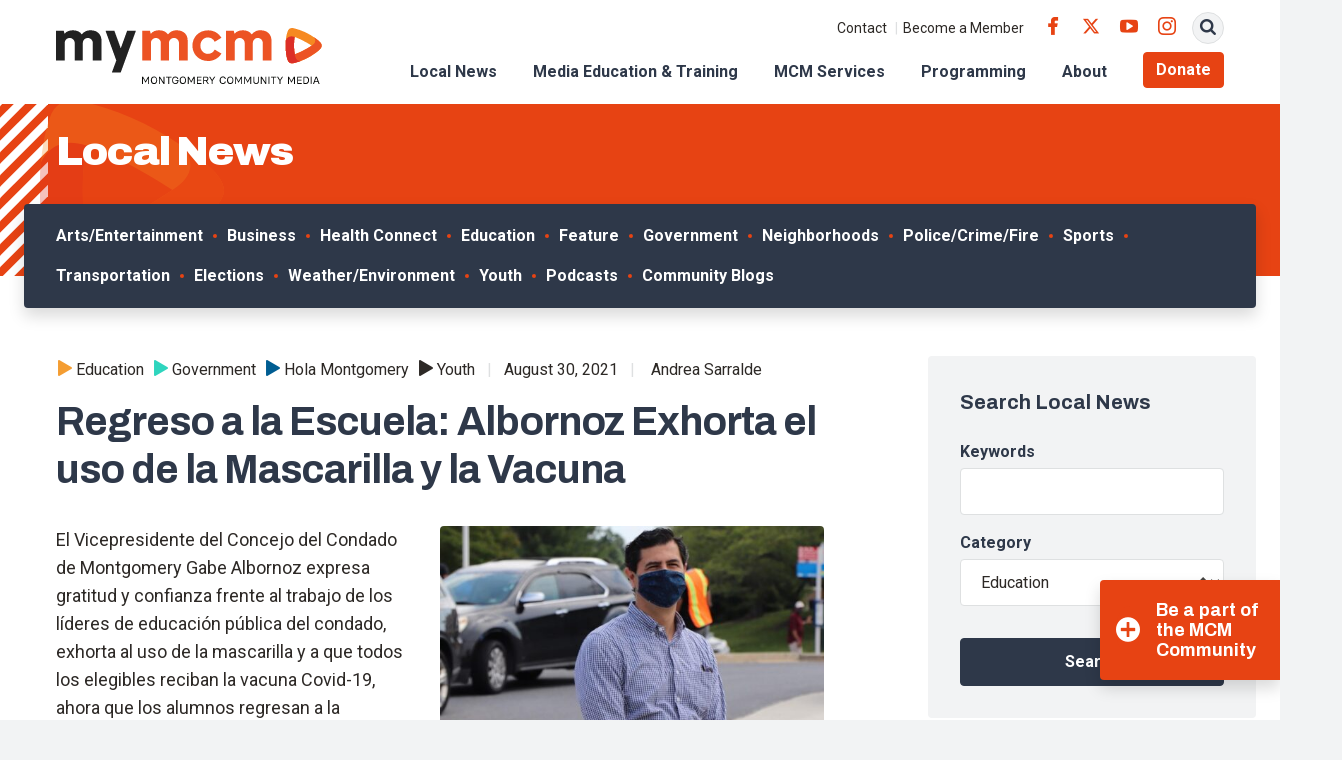

--- FILE ---
content_type: text/css
request_url: https://s38408.pcdn.co/wp-content/themes/mymcmedia/src/fonts/icomoon/style.css?ver=6.8.3
body_size: 508
content:
@font-face {
  font-family: 'icomoon';
  src:  url('fonts/icomoon.eot?ajb9jc');
  src:  url('fonts/icomoon.eot?ajb9jc#iefix') format('embedded-opentype'),
    url('fonts/icomoon.ttf?ajb9jc') format('truetype'),
    url('fonts/icomoon.woff?ajb9jc') format('woff'),
    url('fonts/icomoon.svg?ajb9jc#icomoon') format('svg');
  font-weight: normal;
  font-style: normal;
  font-display: block;
}

[class^="icon-"], [class*=" icon-"] {
  /* use !important to prevent issues with browser extensions that change fonts */
  font-family: 'icomoon' !important;
  speak: never;
  font-style: normal;
  font-weight: normal;
  font-variant: normal;
  text-transform: none;
  line-height: 1;

  /* Better Font Rendering =========== */
  -webkit-font-smoothing: antialiased;
  -moz-osx-font-smoothing: grayscale;
}

.icon-x:before {
  content: "\e925";
}
.icon-arrow-down:before {
  content: "\e900";
}
.icon-arrow-left:before {
  content: "\e901";
}
.icon-arrow-right:before {
  content: "\e902";
}
.icon-arrow-up:before {
  content: "\e903";
}
.icon-book-screen:before {
  content: "\e904";
}
.icon-calendar-checkmark:before {
  content: "\e905";
}
.icon-chevron-down:before {
  content: "\e906";
}
.icon-chevron-left:before {
  content: "\e907";
}
.icon-chevron-right:before {
  content: "\e908";
}
.icon-chevron-up:before {
  content: "\e909";
}
.icon-clock:before {
  content: "\e90a";
}
.icon-close:before {
  content: "\e91f";
}
.icon-envelope:before {
  content: "\e90b";
}
.icon-facebook:before {
  content: "\e90c";
}
.icon-facebook-framed:before {
  content: "\e924";
}
.icon-instagram:before {
  content: "\e90d";
}
.icon-kids:before {
  content: "\e90e";
}
.icon-linkedin:before {
  content: "\e91e";
}
.icon-location:before {
  content: "\e90f";
}
.icon-mcm-member:before {
  content: "\e922";
}
.icon-minus:before {
  content: "\e910";
}
.icon-minus-circle:before {
  content: "\e911";
}
.icon-network:before {
  content: "\e912";
}
.icon-newspaper:before {
  content: "\e913";
}
.icon-play:before {
  content: "\e914";
}
.icon-plus:before {
  content: "\e915";
}
.icon-plus-circle:before {
  content: "\e916";
}
.icon-quote:before {
  content: "\e917";
}
.icon-reddit:before {
  content: "\e918";
}
.icon-rental-rates:before {
  content: "\e920";
}
.icon-rental-studios:before {
  content: "\e921";
}
.icon-search:before {
  content: "\e919";
}
.icon-tiktok:before {
  content: "\e923";
}
.icon-twitter:before {
  content: "\e91a";
}
.icon-video-camera:before {
  content: "\e91b";
}
.icon-video-player:before {
  content: "\e91c";
}
.icon-youtube:before {
  content: "\e91d";
}
